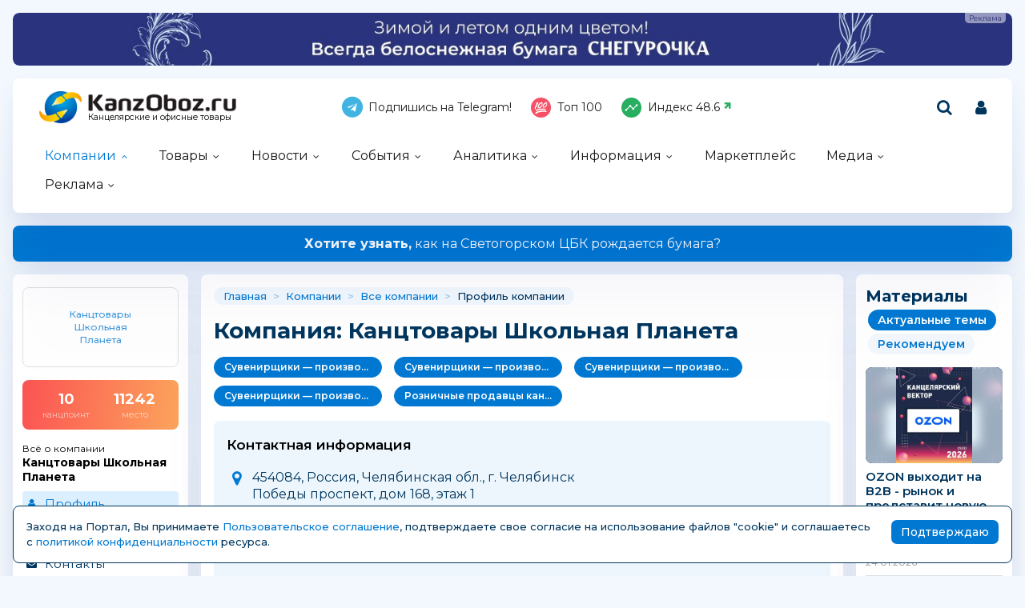

--- FILE ---
content_type: text/html; charset=windows-1251
request_url: https://kanzoboz.ru/firms/?view=617628
body_size: 16278
content:
<!DOCTYPE html>
<html><head>
	<title>Канцтовары Школьная Планета - Канцелярские товары / Учебные принадлежности|Календари / Открытки|Игрушки|Товары для праздничного оформления /...</title>
	<meta http-equiv="content-language" content="ru"/>
	<meta http-equiv="Content-Type" content="text/html; charset=windows-1251"/>
	<meta name="viewport" content="width=device-width, initial-scale=1"/>
	<meta http-equiv="X-UA-Compatible" content="ie=edge"/>
	<meta name="description" content="Канцелярские товары / Учебные принадлежности|Календари / Открытки|Игрушки|Товары для праздничного оформления / организации праздников|Товары для творчества и рукоделия Тип предприятия: Розница..." />
	<meta name="keywords" content="" />
	
	<link rel="alternate" type="application/rss+xml" title="Новости из мира канцелярских товаров" href="https://kanzoboz.ru/rss/"/>
		
	<meta property="og:title" content="Канцтовары Школьная Планета - Канцелярские товары / Учебные принадлежности|Календари / Открытки|Игрушки|Товары для праздничного оформления /..." />
	<meta property="og:description" content="Канцелярские товары / Учебные принадлежности|Календари / Открытки|Игрушки|Товары для праздничного оформления / организации праздников|Товары для творчества и рукоделия Тип предприятия: Розница" />
            <meta property="vk:image"  content="https://kanzoboz.ru/mediatxt.php?type=vk&txt=%CA%E0%ED%F6%F2%EE%E2%E0%F0%FB+%D8%EA%EE%EB%FC%ED%E0%FF+%CF%EB%E0%ED%E5%F2%E0+-+%CA%E0%ED%F6%E5%EB%FF%F0%F1%EA%E8%E5+%F2%EE%E2%E0%F0%FB+%2F+%D3%F7%E5%E1%ED%FB%E5+%EF%F0%E8%ED%E0%E4%EB%E5%E6%ED%EE%F1%F2%E8%7C%CA%E0%EB%E5%ED%E4%E0%F0%E8+%2F+%CE%F2%EA%F0%FB%F2%EA%E8%7C%C8%E3%F0%F3%F8%EA%E8%7C%D2%EE%E2%E0%F0%FB+%E4%EB%FF+%EF%F0%E0%E7%E4%ED%E8%F7%ED%EE%E3%EE+%EE%F4%EE%F0%EC%EB%E5%ED%E8%FF+%2F..." />
	
	<meta name="title" content="Канцтовары Школьная Планета - Канцелярские товары / Учебные принадлежности|Календари / Открытки|Игрушки|Товары для праздничного оформления /..." />
	<meta property="og:url" content="https://kanzoboz.ru/firms/?view=617628" />
	<meta property="og:site_name" content="KanzOboz" />
	<meta property="og:type" content="article" />
	<meta property="og:image" content="https://kanzoboz.ru/mediatxt.php?type=img&txt=%CA%E0%ED%F6%F2%EE%E2%E0%F0%FB+%D8%EA%EE%EB%FC%ED%E0%FF+%CF%EB%E0%ED%E5%F2%E0+-+%CA%E0%ED%F6%E5%EB%FF%F0%F1%EA%E8%E5+%F2%EE%E2%E0%F0%FB+%2F+%D3%F7%E5%E1%ED%FB%E5+%EF%F0%E8%ED%E0%E4%EB%E5%E6%ED%EE%F1%F2%E8%7C%CA%E0%EB%E5%ED%E4%E0%F0%E8+%2F+%CE%F2%EA%F0%FB%F2%EA%E8%7C%C8%E3%F0%F3%F8%EA%E8%7C%D2%EE%E2%E0%F0%FB+%E4%EB%FF+%EF%F0%E0%E7%E4%ED%E8%F7%ED%EE%E3%EE+%EE%F4%EE%F0%EC%EB%E5%ED%E8%FF+%2F..." /><link rel="https://kanzoboz.ru/mediatxt.php?type=img&txt=%CA%E0%ED%F6%F2%EE%E2%E0%F0%FB+%D8%EA%EE%EB%FC%ED%E0%FF+%CF%EB%E0%ED%E5%F2%E0+-+%CA%E0%ED%F6%E5%EB%FF%F0%F1%EA%E8%E5+%F2%EE%E2%E0%F0%FB+%2F+%D3%F7%E5%E1%ED%FB%E5+%EF%F0%E8%ED%E0%E4%EB%E5%E6%ED%EE%F1%F2%E8%7C%CA%E0%EB%E5%ED%E4%E0%F0%E8+%2F+%CE%F2%EA%F0%FB%F2%EA%E8%7C%C8%E3%F0%F3%F8%EA%E8%7C%D2%EE%E2%E0%F0%FB+%E4%EB%FF+%EF%F0%E0%E7%E4%ED%E8%F7%ED%EE%E3%EE+%EE%F4%EE%F0%EC%EB%E5%ED%E8%FF+%2F..."><meta property="og:image:alt" content="https://kanzoboz.ru/mediatxt.php?type=vk&txt=%CA%E0%ED%F6%F2%EE%E2%E0%F0%FB+%D8%EA%EE%EB%FC%ED%E0%FF+%CF%EB%E0%ED%E5%F2%E0+-+%CA%E0%ED%F6%E5%EB%FF%F0%F1%EA%E8%E5+%F2%EE%E2%E0%F0%FB+%2F+%D3%F7%E5%E1%ED%FB%E5+%EF%F0%E8%ED%E0%E4%EB%E5%E6%ED%EE%F1%F2%E8%7C%CA%E0%EB%E5%ED%E4%E0%F0%E8+%2F+%CE%F2%EA%F0%FB%F2%EA%E8%7C%C8%E3%F0%F3%F8%EA%E8%7C%D2%EE%E2%E0%F0%FB+%E4%EB%FF+%EF%F0%E0%E7%E4%ED%E8%F7%ED%EE%E3%EE+%EE%F4%EE%F0%EC%EB%E5%ED%E8%FF+%2F..." />
	<meta property="og:image:width" content="1200" />
	<meta property="og:image:height" content="630" />
	
	<meta name="twitter:site" content="@KanzOboz" />
	<meta name="twitter:creator" content="@KanzOboz" />
	<meta name="twitter:description" content="Канцелярские товары / Учебные принадлежности|Календари / Открытки|Игрушки|Товары для праздничного оформления / организации праздников|Товары для творчества и рукоделия Тип предприятия: Розница" />
	
	<meta name="twitter:card" content="summary_large_image" />
	<meta name="twitter:image" content="https://kanzoboz.ru/mediatxt.php?type=twitter&txt=%CA%E0%ED%F6%F2%EE%E2%E0%F0%FB+%D8%EA%EE%EB%FC%ED%E0%FF+%CF%EB%E0%ED%E5%F2%E0+-+%CA%E0%ED%F6%E5%EB%FF%F0%F1%EA%E8%E5+%F2%EE%E2%E0%F0%FB+%2F+%D3%F7%E5%E1%ED%FB%E5+%EF%F0%E8%ED%E0%E4%EB%E5%E6%ED%EE%F1%F2%E8%7C%CA%E0%EB%E5%ED%E4%E0%F0%E8+%2F+%CE%F2%EA%F0%FB%F2%EA%E8%7C%C8%E3%F0%F3%F8%EA%E8%7C%D2%EE%E2%E0%F0%FB+%E4%EB%FF+%EF%F0%E0%E7%E4%ED%E8%F7%ED%EE%E3%EE+%EE%F4%EE%F0%EC%EB%E5%ED%E8%FF+%2F..." />
	
	<meta itemprop="name" content="Канцтовары Школьная Планета - Канцелярские товары / Учебные принадлежности|Календари / Открытки|Игрушки|Товары для праздничного оформления /...">
    <meta itemprop="description" content="Канцелярские товары / Учебные принадлежности|Календари / Открытки|Игрушки|Товары для праздничного оформления / организации праздников|Товары для творчества и рукоделия Тип предприятия: Розница">
	
	<link rel="canonical" href="https://kanzoboz.ru/firms/?view=617628" />
	
	<meta name="theme-color" content="#0179d2"/>
	<meta name="msapplication-navbutton-color" content="#0179d2"/>
	<meta name="apple-mobile-web-app-status-bar-style" content="#0179d2"/>
	
	<link rel="apple-touch-icon" sizes="180x180" href="/apple-touch-icon.png">
	<link rel="apple-touch-icon" sizes="120x120" href="/apple-icon-120x120.png">
	<link rel="icon" type="image/png" sizes="192x192"  href="/android-chrome-192x192.png">
	<link rel="icon" type="image/png" sizes="32x32" href="/favicon-32x32.png">
	<link rel="icon" type="image/png" sizes="16x16" href="/favicon-16x16.png">
	<link rel="manifest" href="/web.manifest">
	<link rel="mask-icon" href="/safari-pinned-tab.svg" color="#0179d2">
	<!--[if IE]><link rel="shortcut icon" href="https://kanzoboz.ru/favicon.ico"><![endif]-->
	<!-- IE10 -->
	<meta name="msapplication-TileColor" content="#2d89ef">
	<meta name="msapplication-TileImage" content="https://kanzoboz.ru/favicon.ico">
	
	
	<link rel="preconnect" href="https://rating.kanzoboz.ru">
	<link rel="preconnect" href="https://rating.giftsportal.ru">
	
	<link rel="preconnect" href="https://fonts.googleapis.com">
	<link rel="preconnect" href="https://fonts.gstatic.com" crossorigin>
	<link href="https://fonts.googleapis.com/css2?family=Montserrat:ital,wght@0,400;0,500;0,600;0,700;1,400;1,500;1,600;1,700&display=swap" rel="stylesheet">
	
	<link rel="preload" href="/src/css/fontawesome-6.6.0/webfonts/fa-solid-900.woff2" as="font" crossorigin/>
	<link rel="preload" href="/src/css/fontawesome-6.6.0/css/fontawesome-custom.css" as="style"/><link href="/src/css/fontawesome-6.6.0/css/fontawesome-custom.css" type="text/css" rel="stylesheet"/>
	<link rel="preload" href="/src/css/fontawesome-6.6.0/css/solid.min.css" as="style"/><link href="/src/css/fontawesome-6.6.0/css/solid.min.css" type="text/css" rel="stylesheet"/>
	<link rel="preload" href="/src/css/font-awesome/fonts/fontawesome-webfont.woff2?v=4.7.0" as="font" crossorigin/>
	<link rel="preload" href="/src/css/font-awesome/webfonts/top-100.svg" as="image"/>
	<link rel="preload" href="/src/css/font-awesome/webfonts/analytics-white.svg" as="image"/>
	<link rel="preload" href="/src/css/font-awesome/css/font-awesome.min.css" as="style"/><link href="/src/css/font-awesome/css/font-awesome.min.css" type="text/css" rel="stylesheet"/>
	
	<link rel="preload" href="/src/img/logo_top2_bl.png" as="image"/>
	
	<link rel="preload" href="/src/css/animated.css?v=26866" as="style"/><link href="/src/css/animated.css?v=26866" type="text/css" rel="stylesheet"/>
	<link rel="preload" href="/src/js/fotorama/fotorama.css?v=17900" as="style"/><link href="/src/js/fotorama/fotorama.css?v=17900" type="text/css" rel="stylesheet"/>
	<link rel="preload" href="/src/css/style-core.css?v=56431" as="style"/><link href="/src/css/style-core.css?v=56431" type="text/css" rel="stylesheet" charset="utf-8"/>
	<link rel="preload" href="/src/css/style.css?v=89603" as="style"/><link href="/src/css/style.css?v=89603" type="text/css" rel="stylesheet" charset="utf-8"/>
	<link rel="preload" href="/src/css/style-oldstyle.css?v=56455" as="style"/><link href="/src/css/style-oldstyle.css?v=56455" type="text/css" rel="stylesheet" charset="utf-8"/>
	
	<link rel="preload" href="/src/js/jquery-migrate-cookie.js" as="script"/><script src="/src/js/jquery-migrate-cookie.js" type="text/javascript"></script><script src="/src/js/golosa.js" type="text/javascript"></script>
	<script src="/src/js/addForm.js?v=968" type="text/javascript"></script>
	<script src="/src/js/popup.js?v=3241" type="text/javascript"></script>

	<!-- Подключение скрипта для подсчета рейтинга компаний -->
	<link rel='stylesheet' type='text/css' href='/src/js/jqplot/jquery.jqplot.min.css' />
	<!--[if lt IE 9]><script language='javascript' type='text/javascript' src='/src/js/jqplot/excanvas.min.js'></script><![endif]-->
	<script language='javascript' type='text/javascript' src='/src/js/jqplot/jquery.jqplot.min.js'></script>
	<script language='javascript' type='text/javascript' src='/src/js/jqplot/jqplot.highlighter.min.js'></script>
	<script language='javascript' type='text/javascript' src='/src/js/jqplot/jqplot.cursor.min.js'></script>
	<script language='javascript' type='text/javascript' src='/src/js/jqplot/jqplot.dateAxisRenderer.min.js'></script>
	<script language='javascript' type='text/javascript' src='/src/js/jqplot/jqplot.canvasTextRenderer.min.js'></script>
	<script language='javascript' type='text/javascript' src='/src/js/jqplot/jqplot.canvasAxisTickRenderer.min.js'></script>
	
	
	<script src="https://maps.api.2gis.ru/2.0/loader.js"></script><link href="/src/js/2gis/MarkerCluster.css" type="text/css" rel="stylesheet"/><link href="/src/js/2gis/MarkerCluster.Default.css" type="text/css" rel="stylesheet"/><script src="/src/js/2gis/cluster_realworld.js" type="text/javascript"></script><script src="/src/js/2gis/2gis_init.js" type="text/javascript"></script>
	
	<link href="/src/css/style-firm-profile.css" type="text/css" rel="stylesheet"/><link href="/src/css/style-forms-2.css" type="text/css" rel="stylesheet"/>

</head>
<body class="kanzoboz no-login">
	<div class="body-conteiner site_container"><div class="body site_container">
		<div class="ban-cont ban-top"><div class="fotorama-slider f_ban1"><div class="fotorama" data-arrows="false" data-nav="false" data-width="100%" data-autoplay="5000" data-loop="true" data-shadows="false" data-ratio="1455/77"><div class="ban-cont"><a href='/jump.php?ib=738766&erid=2W5zFJbh6i4' rel="nofollow" class="banner-a" target="_blank"><img src="/data/images/ibanners/db29450c3f5e97f978466936.jpg" alt="" border="0" width="1455" height="77" loading="lazy" class="banner-img"/></a><i>ООО «Тайга Групп», ИНН: 7718904157, ERID: 2W5zFJbh6i4</i></div></div></div></div>		
		<header class="header-conteiner -conteiner--1">
			<div class="header -list-inline-and-media">
				<div class="header-left">
					<a href="/" class="header-logo">
						Канцелярские и офисные товары
					</a>
				</div><div class="header-center media-hide-important">
					<div class="header-icons -list-inline-and-media">
						<a href="https://t.me/kanzoboz_news" target="_blank"><i class="fa fa-telegram header-telegram"></i>Подпишись на Telegram!</a>
<a href="/firms/user_top100/" target="_blank"><i class="fa fa-top-100 header-top-100"></i>Топ 100</a>
<a href='/samson-index/'><i class="fa fa-analytics-white header-analytics"></i>Индекс <span class="s-index -up">48.6</span></a>
					</div>
				
				</div><div class="header-right -list-inline-and-media">
					<div class="header-search">
						<form target="_top" action="/search.php" method="get" enctype="multipart/form-data">							
							<button class="header-search-button"><i class="fa fa-search"></i></button>
							<div class="header-search-input-conteiner"><i class="fa fa-close header-search-close"></i><input type="text" name="search" value="" class="header-search-input" placeholder="Поиск по сайту..."></div>
						</form>
					</div>
					<div class="header-user">
						
			<a href="/control/" class="-toggle-class header-user-name" data-closest=".header-user" data-find=".logined-form-conteiner" data-class="act"><i class="fa fa-user header-add-user"></i></a>

			<div class="logined-form-conteiner">
				<i class="-conteiner-close -toggle-class" data-closest=".logined-form-conteiner" data-class="act"></i>

				<div class="-conteiner--1 logined-form -absolute-center-center -max-width-400">
					<i class="fa fa-close -close -toggle-class" data-closest=".logined-form-conteiner" data-class="act"></i>

					<b class="conteiner-title">Вход на портал</b>
					<p>Введите данные для входа на портал</p>
					<div class="form-style">
						<form action="/control/" method="post" enctype="multipart/form-data">
							<input type="hidden" name="aURL" value="/">
							<input type="text" name="login_name" placeholder="Email или login">
							<input type="password" name="login_pwd" placeholder="Пароль">
							<input type="submit" value="Войти" name="enter">
						</form>
					</div>
					<a href="/control/?password=recover">Не можете войти?</a>
					<div class="logined-form-footer">
						<a href="/rules/" class="-button-2">Регистрация компании</a></div>
				</div>
			</div>
		
					</div>
					<div class="media-menu media-show-inline-important">
						<i class="fa fa-bars -toggle-class" data-class="act" data-closest=".header-conteiner" data-find=".menu" data-overflow-hidden="1"></i>
					</div>
				</div>
			</div>
			<nav class="menu">
				<i class="fa fa-close menu-close media-show-important -toggle-class" data-class="act" data-closest=".menu" data-overflow-hidden="1"></i>
				<a href="/" class="header-logo media-show-important">
					Канцелярские и офисные товары
				</a>
				<ul><li class="sub cur"><a href='/firms/' class=''>Компании</a><ul><li class='cur'><a href='/firms/'>Все компании<div>участники рынка</div></a></li><li><a href='/firms/?grp=1'>Производители<div>производят товары</div></a></li><li><a href='/firms/?grp=2'>Оптовики<div>торгуют оптом</div></a></li><li><a href='/firms/?grp=3'>Розница<div>розничные магазины</div></a></li><li><a href='/firms/?grp=5'>Корпоратив<div>обслуживают офисы</div></a></li></ul></li><li class="sub"><a href='/news.php?grp=4' class=''>Товары</a><ul><li><a href='/news.php?grp=4'>Новинки<div>новинки канцелярских компаний</div></a></li><li><a href='/news.php?grp=5'>Акции (SALE)<div>акции, скидки и распродажи</div></a></li><li><a href='/market/'>Маркетплейс<div>каталог канцелярских товаров</div></a></li><li><a href='/tm/'>Бренды<div>канцелярские бренды и торговые марки</div></a></li><li><a href='/discount/'>Скидка дня<div>кратковременные скидки</div></a></li><li><a href='/tm/?grp=2'>Лицензии<div>лицензионная продукция</div></a></li></ul></li><li class="sub"><a href='/news.php?grp=1' class=''>Новости</a><ul><li><a href='/news.php?grp=1'>Новости компаний<div>актуальная информация</div></a></li><li><a href='/news.php?grp=2'>Новости выставок<div>отраслевые активности</div></a></li></ul></li><li class="sub"><a href='/expo/' class=''>События</a><ul><li><a href='/expo/'>Предстоящие события<div>нужно посетить</div></a></li><li><a href='/expo/pastevents/'>Прошедшие события<div>было круто</div></a></li><li><a href='/birthday.php'>Именинники<div>не забыть поздравить!</div></a></li><li><a href='/expo-online/625591/'>Виртуальная выставка<div>актуально в пандемию...</div></a></li><li><a href='/article/natsionalnaya_premiya_ryinka_kantselyarskih_i_ofisnyih_tovarov_rossii_zolotaya_skrepka_vse_goda/'>Премия "Золотая Скрепка"<div>крутая премия</div></a></li><li><a href='/article/kantsistoriya_vyistavki_skrepka_ekspo/'>Выставка "Скрепка Экспо"<div>ключевая выставка</div></a></li><li><a href='/calendar/'>Календарь праздников<div>нужно отметить ;-)</div></a></li><li><a href='https://regata.kanzoboz.ru/'>КанцРегата<div>Парусная регата</div></a></li></ul></li><li class="sub"><a href='/firms/user_top100/' class=''>Аналитика</a><ul><li><a href='/firms/user_top100/'>TOP 100 компаний<div>рэнкинг КанцОбоза</div></a></li><li><a href='/firms_rating.php'>Рейтинг компаний<div>рейтинг портала</div></a></li><li><a href='/rating.php'>Рейтинг канцсайтов<div>самые посещаемые сайты</div></a></li><li><a href='/defaulters/'>Недобросовестные партнеры<div>будте с ними внимательны... </div></a></li><li><a href='/top.php'>Самое читаемое за 30 дней<div>интересные материалы</div></a></li><li><a href='/TopActivity/'>Рейтинг publicity<div>лидеры информационной активности</div></a></li><li><a href='/mpstat/'>Аналитика маркетплейсов</a></li></ul></li><li class="sub"><a href='/article.php?grp=40' class=''>Информация</a><ul><li><a href='/article.php?grp=40'>Актуальный разговор<div>интервью с ТОПами</div></a></li><li><a href='/article.php?grp=3'>Интервью<div>беседы о рынке</div></a></li><li><a href='/article.php?grp=1'>Статьи о канцтоварах<div>тематические материалы</div></a></li><li><a href='/irating.php'>Опросы<div>узнаем ваше мнение</div></a></li><li><a href='/vote/'>Голосования<div>не забыли проголосовать?</div></a></li><li><a href='/tests/'>Проверь себя<div>интересные тесты</div></a></li><li><a href='/talks.php'>КанцФОРУМ<div>общение</div></a></li><li><a href='/specprojects/'>Спецпроекты<div>нестандартные решения</div></a></li><li><a href='/news.php?lending'>Отраслевые события<div>это надо видеть!</div></a></li></ul></li><li><a href='/market/' class=' menuBgGold'>Маркетплейс</a></li><li class="sub"><a href='/firms/photos/' class=''>Медиа</a><ul><li><a href='/firms/photos/'>Канц-ФОТО<div>фотографии абонентов портала</div></a></li><li><a href='/tv/'>Канц-ВИДЕО<div>видео от компаний</div></a></li><li><a href='/art/668262/'>Журналы KANZOBOZ & KIDSOBOZ<div>лучшая отраслевая пресса</div></a></li></ul></li><li class="sub"><a href='/advert/' class=''>Реклама</a><ul><li><a href='/advert/'>Возможности</a></li><li><a href='/art/726630/'>О Портале</a></li></ul></li></ul><div class="header-icons menu-icons media-show-important"><a href="https://t.me/kanzoboz_news" target="_blank"><i class="fa fa-telegram header-telegram"></i>Подпишись на Telegram!</a>
<a href="/firms/user_top100/" target="_blank"><i class="fa fa-top-100 header-top-100"></i>Топ 100</a>
<a href='/samson-index/'><i class="fa fa-analytics-white header-analytics"></i>Индекс <span class="s-index -up">48.6</span></a></div><div class="header-admin-tel media-show-important"><a href="tel:89036732209">+7 903 673-22-09</a>
<div><a href="mailto:oleg.safronov@kidsoboz.ru">администратор портала KanzOboz.ru</a></div></div>
			</nav>
		</header>
		
		<div class="important-text-slider -conteiner--2"><ul class="-list-inline-and-media"><li class="act"><span><a href='https://kanzoboz.ru/article/otkryivaya_taynu_belogo_lista_press_pul_na_svetogorskiy_tsbk/'><b>Хотите узнать,</b> как на Светогорском ЦБК рождается бумага?</a></span></li><li><span><a href='https://kanzoboz.ru/article/glavnyiy_kantselyarskiy_vopros_2026_novyie_PROaktivnyie_strategii_1/'><b>Слышали, что: </b> &quot;Главный Канцелярский Вопрос 2026&quot; запланирован на 9 февраля 2026 года</a></span></li><li><span><a href='https://kanzoboz.ru/article/konferentsiya_uralskiy_kantselyarskiy_forum/'><b>Знаете ли Вы, что: </b> &quot;Уральский Канцелярский Форум&quot; будет проходить в Екатеринбурге в марте 2026 года! </a></span></li><li><span><a href='https://kanzoboz.ru/article/konferentsiya_kantselyarskiy_vektor_2026/'><b>Знаете ли Вы, что: </b> Конференция &quot;Канцелярский вектор 2026&quot; набирает обороты с первых дней анонса...</a></span></li></ul></div><script src="/src/js/jquery.important-text-slider.js" type="text/javascript"></script>
		<main>
			<div class="main -list-inline secondary user-inited"><div class="left leftright"><div class="-conteiner--1 firm-menu-conteiner"><div class="firm-menu-block"><!-- Obj Menu --><div class="firm-menu-logo-conteiner"><a href='/firms/?view=617628' class="firm-logo -img-contain"style="background-image: url(); background-color: #fff"><span>Канцтовары Школьная Планета</span></a></div><a href='/firms_rating.php?rate=617628' class="firm-points-conteiner -cnt--2i"><div class="firm-points-cnt"><b>10</b><div>канцпоинт</div></div><div class="firm-points-pos"><b>11242</b><div>место</div></div></a><div class='firm-menu-name'><a href='/firms/?view=617628'><div>Всё о компании</div><b>Канцтовары Школьная Планета</b></a></div><div class='menu_tm'><div class='tm_prof cur'><b>&nbsp;</b><a href='/firms/?view=617628'>Профиль</a></div><div class='tm_stat'><b>&nbsp;</b><a href='/firms_rating.php?rate=617628'>Статистика<span>(10 канцпоинтов)</span></a></div><div class='tm_cont'><b>&nbsp;</b><a href='/firms/?contacts=617628'>Контакты</a></div></div></div><i class="menu_tm-show -chevron-down-button fa fa-chevron-down -toggle-class media-show" data-class="-show" data-closest=".firm-menu-conteiner"></i></div><div class="-conteiner--1"><a href='/vote/' class="conteiner-title">Голосования</a><div class="vote_block"><b class="-descr"><a href='/vote/firm/699897/'>Digital-агентство F5 (Овсянкин И.П.)</a></b><a href='/vote/view/323/'>Какой инструмент вы чаще всего используете при работе на выставочном стенде?</a><form style='margin:0px; padding:0px; ' action='/vote/' method='post' enctype='multipart/form-data' class="vote-checkbox-cnt" data-cntq="4">
<input type='hidden' name='vote' value="323">
<input type='hidden' name='aURL' value="/firms/?view=617628">
<div class="label-checkbox"><input name='ans[1]' type='checkbox' value="1" id="ansv-323-1">
<label for="ansv-323-1">CRM-система</label><input name='ans[2]' type='checkbox' value="2" id="ansv-323-2">
<label for="ansv-323-2">Excel/таблицы</label><input name='ans[3]' type='checkbox' value="3" id="ansv-323-3">
<label for="ansv-323-3">Заметки на смартфоне</label><input name='ans[4]' type='checkbox' value="4" id="ansv-323-4">
<label for="ansv-323-4">Блокнот</label></div><div class="rez"><input type='submit' value='Проголосовать' name='addvlog' class='addvlog -button'>
</div></form></div></div><div class="-conteiner--1"><div class="items-list-conteiner -pages-top -slider-ajax -slider-tabs tm-slider -hide-center-tabs -pn-bottom"><div class="-slider-pages-conteiner -list-inline -row-3 "><div class="left"><a href='/tm/' class="conteiner-title">Канцелярские торговые марки</a></div><div class="center"><div class="-buttons-slider -slider-tabs-list"><span class="-tab -tab-1 cur" data-tab="1" data-url="">Канцелярские торговые марки</span></div></div><div class="right media-hide-important"><div class="-pages -slider-pn"><i class="fa fa-angle-left -button -prev" title="Показать предыдущие"></i><i class="fa fa-angle-right -button -next" title="Показать ещё"></i></div></div></div><div class="-slider-conteiner-tabs"><div class="-slider-conteiner -tab -tab-1 cur"><ul class="discount-list tm-list items-list -list-inline -cnt-1"><li><a href='/tm/?id=518159'><i class="-img -data-bg-img" data-bg-img="/data/images/518159.jpg" title="ProMEGA Office"><i class="-img-contain -data-bg-img" data-bg-img="/data/images/518159.jpg"></i></i><div><b title="ProMEGA Office">ProMEGA Office</b></div></a></li><li><a href='/tm/?id=420239'><i class="-img -data-bg-img" data-bg-img="/data/images/420239.gif" title="TECNOCOMPASS"><i class="-img-contain -data-bg-img" data-bg-img="/data/images/420239.gif"></i></i><div><b title="TECNOCOMPASS">TECNOCOMPASS</b><div>Италия</div></div></a></li></ul><ul class="discount-list tm-list items-list -list-inline -cnt-1"><li><a href='/tm/?id=656551'><i class="-img -data-bg-img" data-bg-img="/data/images/656551.jpg" title="KLERK"><i class="-img-contain -data-bg-img" data-bg-img="/data/images/656551.jpg"></i></i><div><b title="KLERK">KLERK</b><div>Россия</div></div></a></li><li><a href='/tm/?id=506932'><i class="-img -data-bg-img" data-bg-img="/data/images/506932.png" title="NORMAN"><i class="-img-contain -data-bg-img" data-bg-img="/data/images/506932.png"></i></i><div><b title="NORMAN">NORMAN</b><div>Россия</div></div></a></li></ul><ul class="discount-list tm-list items-list -list-inline -cnt-1"><li><a href='/tm/?id=420192'><i class="-img -data-bg-img" data-bg-img="/data/images/420192.png" title="ЛУЧ"><i class="-img-contain -data-bg-img" data-bg-img="/data/images/420192.png"></i></i><div><b title="ЛУЧ">ЛУЧ</b><div>Россия</div></div></a></li><li><a href='/tm/ilim_standart/'><i class="-img -data-bg-img" data-bg-img="/data/images/725675.jpg" title="Илим Стандарт"><i class="-img-contain -data-bg-img" data-bg-img="/data/images/725675.jpg"></i></i><div><b title="Илим Стандарт">Илим Стандарт</b><div>Россия</div></div></a></li></ul><ul class="discount-list tm-list items-list -list-inline -cnt-1"><li><a href='/tm/?id=420400'><i class="-img -data-bg-img" data-bg-img="/data/images/420400.bmp" title="IDZUMI"><i class="-img-contain -data-bg-img" data-bg-img="/data/images/420400.bmp"></i></i><div><b title="IDZUMI">IDZUMI</b><div>Япония</div></div></a></li><li><a href='/tm/BigTech/'><i class="-img -data-bg-img" data-bg-img="/data/images/722503.png" title="BigTech"><i class="-img-contain -data-bg-img" data-bg-img="/data/images/722503.png"></i></i><div><b title="BigTech">BigTech</b></div></a></li></ul><ul class="discount-list tm-list items-list -list-inline -cnt-1"><li><a href='/tm/?id=475323'><i class="-img -data-bg-img" data-bg-img="/data/images/475323.png" title="Cristina Rui"><i class="-img-contain -data-bg-img" data-bg-img="/data/images/475323.png"></i></i><div><b title="Cristina Rui">Cristina Rui</b></div></a></li><li><a href='/tm/?id=420263'><i class="-img -data-bg-img" data-bg-img="/data/images/420263.gif" title="SKREBBA"><i class="-img-contain -data-bg-img" data-bg-img="/data/images/420263.gif"></i></i><div><b title="SKREBBA">SKREBBA</b><div>Германия</div></div></a></li></ul><ul class="discount-list tm-list items-list -list-inline -cnt-1"><li><a href='/tm/?id=506269'><i class="-img -data-bg-img" data-bg-img="/data/images/506269.gif" title="WENGER"><i class="-img-contain -data-bg-img" data-bg-img="/data/images/506269.gif"></i></i><div><b title="WENGER">WENGER</b></div></a></li><li><a href='/tm/?id=420066'><i class="-img -data-bg-img" data-bg-img="/data/images/420066.gif" title="AGIPA"><i class="-img-contain -data-bg-img" data-bg-img="/data/images/420066.gif"></i></i><div><b title="AGIPA">AGIPA</b><div>Франция</div></div></a></li></ul><ul class="discount-list tm-list items-list -list-inline -cnt-1"><li><a href='/tm/?id=644676'><i class="-img -data-bg-img" data-bg-img="/data/images/644676.jpg" title="Игры престолов"><i class="-img-contain -data-bg-img" data-bg-img="/data/images/644676.jpg"></i></i><div><b title="Игры престолов">Игры престолов</b></div></a></li><li><a href='/tm/?id=420282'><i class="-img -data-bg-img" data-bg-img="/data/images/420282.gif" title="REGAL"><i class="-img-contain -data-bg-img" data-bg-img="/data/images/420282.gif"></i></i><div><b title="REGAL">REGAL</b><div>Тайвань</div></div></a></li></ul><ul class="discount-list tm-list items-list -list-inline -cnt-1"><li><a href='/tm/?id=436631'><i class="-img -data-bg-img" data-bg-img="/data/images/436631.jpg" title="CEP"><i class="-img-contain -data-bg-img" data-bg-img="/data/images/436631.jpg"></i></i><div><b title="CEP">CEP</b></div></a></li><li><a href='/tm/?id=504347'><i class="-img -data-bg-img" data-bg-img="/data/images/504347.png" title="UNIBOB"><i class="-img-contain -data-bg-img" data-bg-img="/data/images/504347.png"></i></i><div><b title="UNIBOB">UNIBOB</b></div></a></li></ul><ul class="discount-list tm-list items-list -list-inline -cnt-1"><li><a href='/tm/?id=420474'><i class="-img -data-bg-img" data-bg-img="/data/images/420474.jpg" title="PREMIERA"><i class="-img-contain -data-bg-img" data-bg-img="/data/images/420474.jpg"></i></i><div><b title="PREMIERA">PREMIERA</b><div>Россия</div></div></a></li><li><a href='/tm/?id=504386'><i class="-img -data-bg-img" data-bg-img="/data/images/504386.png" title="Sapidal"><i class="-img-contain -data-bg-img" data-bg-img="/data/images/504386.png"></i></i><div><b title="Sapidal">Sapidal</b><div>Испания</div></div></a></li></ul><ul class="discount-list tm-list items-list -list-inline -cnt-1"><li><a href='/tm/?id=420346'><i class="-img -data-bg-img" data-bg-img="/data/images/420346.gif" title="3M"><i class="-img-contain -data-bg-img" data-bg-img="/data/images/420346.gif"></i></i><div><b title="3M">3M</b><div>CША</div></div></a></li><li><a href='/tm/?id=514689'><i class="-img -data-bg-img" data-bg-img="/data/images/514689.jpg" title="TOPModel"><i class="-img-contain -data-bg-img" data-bg-img="/data/images/514689.jpg"></i></i><div><b title="TOPModel">TOPModel</b><div>Германия</div></div></a></li></ul></div></div><div class="-pages -slider-pn -slider-pn-botton media-show"><i class="fa fa-angle-left -button -prev" title="Показать предыдущие"></i><i class="fa fa-angle-right -button -next" title="Показать ещё"></i></div></div></div><div class="-conteiner--1"><a href='/news.php?grp=1' class='stitle'>Канцелярские новости</a><ul class="list-img-name-data -ul_li"><li><a href='/news/optikom_na_gkv/' title="Оптиком на ГКВ."><i style="background-image:url(/data/images/739189_thhh.jpg)"></i><b>Оптиком на ГКВ.</b></a><div><b>25.01.2026</b><span> &nbsp; <i class="fa-solid fa-eye"title="Просмотров 24"></i> 24<div class='likeds-log-mini'></div></span></div></li><li><a href='/news/OZON_vyihodit_na_B2B_ryinok_i_predstavit_novuyu_kontseptsiyu_rabotyi_eksklyuzivno_na_konferentsii_kantselyarskiy_vektor/' title="OZON выходит на B2B - рынок и представит новую концепцию работы. Эксклюзивно - на конференции «Канцелярский Вектор»"><i style="background-image:url(/data/images/739260_thhh.jpg)"></i><b>OZON выходит на B2B - рынок и представит новую...</b></a><div><b>24.01.2026</b><span> &nbsp; <i class="fa-solid fa-eye"title="Просмотров 116"></i> 116<div class='likeds-log-mini'><div class='likeds-conteiner'><div class="likeds"><i class="fa-solid fa-thumbs-up -thumbs-up" date-sum="1" title="Нравится: 1"></i></div><div class='likeds-cnt' title='Оценили: 1 человек'>1</div></div></div></span></div></li><li><a href='/news/optikom_na_kantselyarskom_vektore/' title="Оптиком на Канцелярском Векторе."><i style="background-image:url(/data/images/739185_thhh.jpg)"></i><b>Оптиком на Канцелярском Векторе.</b></a><div><b>23.01.2026</b><span> &nbsp; <i class="fa-solid fa-eye"title="Просмотров 104"></i> 104<div class='likeds-log-mini'><div class='likeds-conteiner'><div class="likeds"><i class="fa-solid fa-thumbs-up -thumbs-up" date-sum="1" title="Нравится: 1"></i></div><div class='likeds-cnt' title='Оценили: 1 человек'>1</div></div></div></span></div></li></ul></div><div class="-conteiner--1"><div class="birthday-list-conteiner"><a href='/birthday.php' class="conteiner-title">День рождения</a><div><ul class="items-list birthday birthday-users"><li><a href='/user/id443391/?congratulate#msgs'><i class="-img"><i class="-img -data-bg-img" data-bg-img="/data/images/443391_thhh.png"></i></i><div><b>Костенко Аркадий</b><div>ХАТБЕР-М (Hatber)</div><div>27 января</div></div></a></li><li><a href='/user/id509945/?congratulate#msgs'><i class="-img"><i class="-img -data-bg-img" data-bg-img="/data/images/509945_thhh.png"></i></i><div><b>Соснин Дмитрий</b><div>Скрепка Экспо</div><div>27 января</div></div></a></li><li><a href='/user/id442771/?congratulate#msgs'><i class="-img"><i class="-img -data-bg-img" data-bg-img="/data/images/442771_thhh.jpg"></i></i><div><b>Лилия Авзалова</b><div>29 января</div></div></a></li></ul></div></div></div><div class="-conteiner--1"><div class="forum-list-conteiner -slider-ajax" data-url="/api-get-block/?get-forum-comments&limit=3&nameLen=50" data-pages-max=""><a href='/talks.php' class="conteiner-title">Канцелярский форум</a><div class="-slider-conteiner"><ul class="forum-list items-list -list"><li><b>30 ноября</b><span><i class="fa fa-comment"></i>2</span><div><a href='/talks.php?tr=802#msg13990'>Готова купить. Как это сделать?</a></div></li><li><b>26 сентября</b><span><i class="fa fa-comment"></i>2</span><div><a href='/talks.php?tr=802#msg13989'>Продам элитный набор ручек Breguet, стоимость...</a></div></li><li><b>11 сентября</b><span><i class="fa fa-comment"></i>3</span><div><a href='/talks.php?tr=801#msg13988'>Удивление вызывает то, что целью соглашения было...</a></div></li></ul></div><div class="-slider-pages-conteiner -list-inline"><div class="-pages -slider-pn"><i class="fa fa-angle-left -button -prev" title="Показать предыдущие"></i><i class="fa fa-angle-right -button -next" title="Показать ещё"></i></div></div></div></div><div class="-conteiner--1"><div class="items-list-conteiner -slider-ajax -slider-tabs rating-tabs -style-2 -mini"><div class="-slider-pages-conteiner -list-inline"><div class="left"><b class="conteiner-title">Рейтинг</b></div><div class="right"><a href='/firms_rating.php'>канцпоинты</a><a href='/rating.php' class="-hide">посещений</a></div></div><div class="-buttons-slider -slider-tabs-list -slide-move-deact"><span class="-tab -tab-1 cur -toggle-class" data-tab="1" data-url="" data-closest=".items-list-conteiner" data-find=".-slider-pages-conteiner > .right > a" data-class="-hide">Компаний</span><span class="-tab -tab-2 -toggle-class" data-tab="2" data-url="" data-closest=".items-list-conteiner" data-find=".-slider-pages-conteiner > .right > a" data-class="-hide">Канцсайтов</span></div><div class="-slider-conteiner-tabs"><div class="-slider-conteiner -tab -tab-1 cur"><ul class="rating-point-list -list"><li><a href='https://kanzoboz.ru/firms_rating.php?rate=88000'><span>1</span><span>Самсон - группа компаний</span><span>2566.00</span><span><i class="-up"></i></span></a></li><li><a href='https://kanzoboz.ru/firms_rating.php?rate=92000'><span>2</span><span>ФЕНИКС+</span><span>2151.60</span><span><i class="-down"></i></span></a></li><li><a href='https://kanzoboz.ru/firms_rating.php?rate=88289'><span>3</span><span>Рельеф-Центр</span><span>1555.00</span><span><i class="-up"></i></span></a></li><li><a href='https://kanzoboz.ru/firms_rating.php?rate=2987'><span>4</span><span>ХАТБЕР-М (Hatber)</span><span>1082.00</span><span><i class="-down"></i></span></a></li><li><a href='https://kanzoboz.ru/firms_rating.php?rate=88823'><span>5</span><span>Комус ОПТ</span><span>934.00</span><span><i class="-minus"></i></span></a></li><li><a href='https://kanzoboz.ru/firms_rating.php?rate=447045'><span>6</span><span>ErichKrause</span><span>752.00</span><span><i class="-up"></i></span></a></li><li><a href='https://kanzoboz.ru/firms_rating.php?rate=50817'><span>7</span><span>ПК химический завод "Луч"</span><span>612.00</span><span><i class="-up"></i></span></a></li><li><a href='https://kanzoboz.ru/firms_rating.php?rate=73026'><span>8</span><span>Эксмо</span><span>592.00</span><span><i class="-up"></i></span></a></li><li><a href='https://kanzoboz.ru/firms_rating.php?rate=443321'><span>9</span><span>Издательский дом "Проф-Пресс"</span><span>576.00</span><span><i class="-up"></i></span></a></li><li><a href='https://kanzoboz.ru/firms_rating.php?rate=489049'><span>10</span><span>ДАЙМОНД Групп (MAZARI TM)</span><span>536.80</span><span><i class="-down"></i></span></a></li><li><a href='https://kanzoboz.ru/firms_rating.php?rate=473942'><span>11</span><span>ПО "Фирма Гамма"</span><span>536.00</span><span><i class="-up"></i></span></a></li><li><a href='https://kanzoboz.ru/firms_rating.php?rate=3634'><span>12</span><span>INFORMAT (АО «ФАРМ»)</span><span>533.70</span><span><i class="-up"></i></span></a></li><li><a href='https://kanzoboz.ru/firms_rating.php?rate=462676'><span>13</span><span>ОПТИКОМ</span><span>473.00</span><span><i class="-up"></i></span></a></li><li><a href='https://kanzoboz.ru/firms_rating.php?rate=618762'><span>14</span><span>КОХ-И-НООР ХАРДТМУТ РУС  (KOH-I-NOOR)</span><span>443.00</span><span><i class="-minus"></i></span></a></li><li><a href='https://kanzoboz.ru/firms_rating.php?rate=443324'><span>15</span><span>MAPED RUS (МАПЕД РУС)</span><span>441.00</span><span><i class="-minus"></i></span></a></li><li><a href='https://kanzoboz.ru/firms_rating.php?rate=3929'><span>16</span><span>ОФИС ПРЕМЬЕР</span><span>439.00</span><span><i class="-minus"></i></span></a></li><li><a href='https://kanzoboz.ru/firms_rating.php?rate=3721'><span>17</span><span>Полином</span><span>435.60</span><span><i class="-up"></i></span></a></li><li><a href='https://kanzoboz.ru/firms_rating.php?rate=309287'><span>18</span><span>ГК Деловой Стиль</span><span>427.00</span><span><i class="-minus"></i></span></a></li><li><a href='https://kanzoboz.ru/firms_rating.php?rate=85458'><span>19</span><span>Полотняно-Заводская Бумажная Мануфактура (ПЗБМ)</span><span>409.00</span><span><i class="-up"></i></span></a></li><li><a href='https://kanzoboz.ru/firms_rating.php?rate=120315'><span>20</span><span>ИНТЭК</span><span>393.00</span><span><i class="-up"></i></span></a></li></ul><a href='/firms_rating.php' class="-button -mt16 -w100p">Смотреть все</a></div><div class="-slider-conteiner -tab -tab-2"><ul class="rating-look-list -list"><li><a href='/rating.php#firm468118'><span>1</span><span>ОфисЗаказ</span><span><b>5527</b></span></a></li><li><a href='/rating.php#firm88289'><span>2</span><span>Рельеф-Центр</span><span><b>3991</b></span></a></li><li><a href='/rating.php#firm88000'><span>3</span><span>Группа компаний "Самсон"</span><span><b>2423</b></span></a></li><li><a href='/rating.php#firm88823'><span>4</span><span>Комус ОПТ</span><span><b>2041</b></span></a></li><li><a href='/rating.php#firm468117'><span>5</span><span>Офисная Планета</span><span><b>1653</b></span></a></li><li><a href='/rating.php#firm623348'><span>6</span><span>ФАРМ</span><span><b>1336</b></span></a></li><li><a href='/rating.php#firm518035'><span>7</span><span>БУМАГА-С</span><span><b>1313</b></span></a></li><li><a href='/rating.php#firm120315'><span>8</span><span>Интэк</span><span><b>1215</b></span></a></li><li><a href='/rating.php#firm506864'><span>9</span><span>9-18ok.ru</span><span><b>1069</b></span></a></li><li><a href='/rating.php#firm503790'><span>10</span><span>Office-Expert.kz</span><span><b>801</b></span></a></li><li><a href='/rating.php#firm490553'><span>11</span><span>ТАИР</span><span><b>610</b></span></a></li><li><a href='/rating.php#firm645207'><span>12</span><span>Издательский дом "Проф-Пресс"</span><span><b>605</b></span></a></li><li><a href='/rating.php#firm454889'><span>13</span><span>Литан</span><span><b>536</b></span></a></li><li><a href='/rating.php#firm447045'><span>14</span><span>ERICH KRAUSE</span><span><b>442</b></span></a></li><li><a href='/rating.php#firm723782'><span>15</span><span>ГК Планета Вологда</span><span><b>409</b></span></a></li><li><a href='/rating.php#firm457412'><span>16</span><span>Офисомания</span><span><b>376</b></span></a></li><li><a href='/rating.php#firm614238'><span>17</span><span>Канцелярия+</span><span><b>334</b></span></a></li><li><a href='/rating.php#firm475979'><span>18</span><span>ТД ПОИНТЕР</span><span><b>309</b></span></a></li><li><a href='/rating.php#firm443562'><span>19</span><span>КанцОптТорг</span><span><b>239</b></span></a></li><li><a href='/rating.php#firm92000'><span>20</span><span>ООО Феникс+</span><span><b>205</b></span></a></li></ul><a href='/rating.php' class="-button -mt16 -w100p">Смотреть все</a></div></div></div></div><div class="-conteiner--1"><div class="items-list-conteiner photo-list -slider-ajax" data-url="/api-get-block/?get-gallery-rand&limit=1" data-pages-max=""><b class="conteiner-title">Случайное КанцФото</b><div class="-slider-conteiner"><ul class="items-list -list"><li><a href='/firms/deVente/photos/2116/#h7ba2174161df0c1087a47e49caa227cc'><i class="-img -data-bg-img" data-bg-img="/data/firms_img_groups/482294/2116/n/th/108286_thhhh.jpg" title="Конференция компании deVENTE - &quot;Школа 2026&quot;"><i class="-img-contain -data-bg-img" data-bg-img="/data/firms_img_groups/482294/2116/n/th/108286_thhhh.jpg"></i><span class="-img-contain -data-bg-img" data-bg-img="https://kanzoboz.ru/data/images/482294_th.png" title="deVENTE (Девенте)"></span></i><div><b title="Конференция компании deVENTE - &quot;Школа 2026&quot;">Конференция компании deVENTE - "Школа 2026"</b></div></a></li></ul></div><div class="-pages -slider-pn -bottom"><i class="fa fa-angle-left -button -prev" title="Показать предыдущие"></i><i class="fa fa-angle-right -button -next" title="Показать ещё"></i></div></div></div></div><div class="center"><div class="-conteiner--0"><div class="firm-view firm-view-conteiner firm-profile-conteiner"><div class="-conteiner--1"><div class='title_path'><a href='/'>Главная</a><span>></span><a href='/firms/'>Компании</a><span>></span><a href='/firms/'>Все компании</a><span>></span>Профиль компании</div><h1>Компания: Канцтовары Школьная Планета</h1><div class='firm-profile'><ul><li><a href='/firms/?grp=7' title="Сувенирщики —  производители и поставщики сувенирной продукции. ">Сувенирщики —  производители и поставщики сувенирной продукции. </a></li><li><a href='/firms/?grp=7' title="Сувенирщики —  производители и поставщики сувенирной продукции. ">Сувенирщики —  производители и поставщики сувенирной продукции. </a></li><li><a href='/firms/?grp=7' title="Сувенирщики —  производители и поставщики сувенирной продукции. ">Сувенирщики —  производители и поставщики сувенирной продукции. </a></li><li><a href='/firms/?grp=7' title="Сувенирщики —  производители и поставщики сувенирной продукции. ">Сувенирщики —  производители и поставщики сувенирной продукции. </a></li><li><a href='/firms/?grp=3' title="Розничные продавцы канцелярских товаров">Розничные продавцы канцелярских товаров</a></li></ul></div><div class="firm-profile-contacts -conteiner-1"><h4>Контактная информация</h4><ul class="firm-contacts"><li><i class="fa fa-map-marker"></i><span>454084, Россия, Челябинская обл., г. Челябинск<br />Победы проспект, дом 168, этаж 1</span></li><li><i class="fa fa-phone"></i><span>+7-922-638-94-42, +7-905-838-28-41</span></li><li><i class="fa fa-info-circle"></i><span>ИНН: 745212499762</span></li><li><i class="fa fa-globe"></i><span><a href='https://kanzoboz.ru/jump.php?addutm=aboutfirm&to=www.2202045.ru' target='_blank'>www.2202045.ru</a></span></li><li><i class="fa fa-at"></i><span><SCRIPT language=JavaScript>
<!--
document.write(
'<A href="mailto:2576262'+'@'+'bk.ru">'
);
//-->
</SCRIPT><SCRIPT language=JavaScript>
<!--
document.write(
'2576262'+'@'+'bk.ru'
);
//-->
</SCRIPT></A></span></li><a href='/html2pdf.php?getfirms=617628' target='_blank' class='-button-1 fm-button-link-2'><i class="fa fa-file-pdf-o"></i>Карточка компании в PDF</a></ul></div></div><div class="-conteiner--5"><h4>Описание компании <a href='/firms/?view=617628'>Канцтовары Школьная Планета</a></h4>Канцелярские товары / Учебные принадлежности|Календари / Открытки|Игрушки|Товары для праздничного оформления / организации праздников|Товары для творчества и рукоделия<br />
<br />
<b>Тип предприятия:</b> Розница<br />
<br />
<b>Дополнительная информация:</b> оптово-розничный магазин<br />
<br />
<b>Время работы:</b><br />
Понедельник: с 10:00 до 19:00<br />
Вторник: с 10:00 до 19:00<br />
Среда: с 10:00 до 19:00<br />
Четверг: с 10:00 до 19:00<br />
Пятница: с 10:00 до 19:00<br />
Суббота: с 10:00 до 19:00<br />
Воскресенье: -</div></div></div></div><div class="right leftright"><div class="-conteiner--1"><b class="conteiner-title -padding-bottom-0">Материалы</b><div class="items-list-conteiner news-actual-recomend -img-left -pages-top -slider-ajax -slider-tabs -style-2 -mini-2" data-url=""><div class="-slider-pages-conteiner -list-inline"><div class="left"><div class="-buttons-slider -slider-tabs-list"><span class="-tab -tab-1 cur" data-tab="1" data-url="/api-get-block/?get-news&prop3=2&type=9,27&ban=&banPos=0,2,3&limit=3&nameLen=75&imgPos=0">Актуальные темы</span><span class="-tab -tab-2" data-tab="2" data-url="/api-get-block/?get-news&prop3=4&type=9,27&ban=&banPos=0,2,3&limit=3&nameLen=75&imgPos=0">Рекомендуем</span></div></div><div class="right"><div class="-pages -slider-pn -slider-pn-top"><i class="fa fa-angle-left -button -prev" title="Показать предыдущие"></i><i class="fa fa-angle-right -button -next" title="Показать ещё"></i></div></div></div><div class="-slider-conteiner-tabs"><div class="-slider-conteiner -tab -tab-1 cur"><ul class="items-list -list"><li class="-act -act-1"><a href='/news/OZON_vyihodit_na_B2B_ryinok_i_predstavit_novuyu_kontseptsiyu_rabotyi_eksklyuzivno_na_konferentsii_kantselyarskiy_vektor/'><i class="-img -data-bg-img" data-bg-img="/data/images/739260_thhhh.jpg" title="OZON выходит на B2B - рынок и представит новую концепцию работы. Эксклюзивно - на конференции «Канцелярский Вектор»"><i class="-img-contain -data-bg-img" data-bg-img="/data/images/739260_thhhh.jpg"></i></i><div><b title="OZON выходит на B2B - рынок и представит новую концепцию работы. Эксклюзивно - на конференции «Канцелярский Вектор»">OZON выходит на B2B - рынок и представит новую концепцию работы....</b></div><span class="dop -list-inline"><div class="left"><div class='likeds-conteiner'><div class="likeds"><i class="fa-solid fa-thumbs-up -thumbs-up" date-sum="1" title="Нравится: 1"></i></div><div class='likeds-cnt' title='Оценили: 1 человек'>1</div></div><div class="items-info-cnt" title="Просмотров: 116"><i class="fa-solid fa-eye"></i>116</div></div><div class="right"><div class="items-info-cnt">24.01.2026</div></div></span></a></li><li class="-act -act-1"><a href='/news/gruppa_ilim_ofitsialnyiy_partner_vyistavki_skrepka_ekspo/'><i class="-img -data-bg-img" data-bg-img="/data/images/739008_thhhh.jpg" title="Группа «Илим» — официальный партнер выставки Скрепка Экспо"><i class="-img-contain -data-bg-img" data-bg-img="/data/images/739008_thhhh.jpg"></i></i><div><b title="Группа «Илим» — официальный партнер выставки Скрепка Экспо">Группа «Илим» — официальный партнер выставки Скрепка Экспо</b></div><span class="dop -list-inline"><div class="left"><div class='likeds-conteiner'><div class="likeds"><i class="fa-solid fa-thumbs-up -thumbs-up" date-sum="1" title="Нравится: 1"></i></div><div class='likeds-cnt' title='Оценили: 1 человек'>1</div></div><div class="items-info-cnt" title="Просмотров: 230"><i class="fa-solid fa-eye"></i>230</div></div><div class="right"><div class="items-info-cnt">22.01.2026</div></div></span></a></li><li class="-act -act-1"><a href='/news/indeks_delovoy_aktivnosti_samsona_v_dekabre_ne_podvl/'><i class="-img -data-bg-img" data-bg-img="/data/images/738933_thhhh.png" title="«Индекс деловой активности «Самсона» в декабре не подвёл!"><i class="-img-contain -data-bg-img" data-bg-img="/data/images/738933_thhhh.png"></i></i><div><b title="«Индекс деловой активности «Самсона» в декабре не подвёл!">«Индекс деловой активности «Самсона» в декабре не подвёл!</b></div><span class="dop -list-inline"><div class="left"><div class='likeds-conteiner'><div class="likeds"><i class="fa-solid fa-thumbs-up -thumbs-up" date-sum="2" title="Нравится: 2"></i></div><div class='likeds-cnt' title='Оценили: 2 человекa'>2</div></div><div class="items-info-cnt" title="Просмотров: 345"><i class="fa-solid fa-eye"></i>345</div></div><div class="right"><div class="items-info-cnt"><i class="fa fa-telegram -telegram"></i>20.01.2026</div></div></span></a></li></ul></div><div class="-slider-conteiner -tab -tab-2"><ul class="items-list -list"><li class="-act -act-1"><a href='/news/kreativnyiy_partner/'><i class="-img -data-bg-img" data-bg-img="/data/images/738022_thhhh.jpg" title="Креативный партнер!"><i class="-img-contain -data-bg-img" data-bg-img="/data/images/738022_thhhh.jpg"></i></i><div><b title="Креативный партнер!">Креативный партнер!</b></div><span class="dop -list-inline"><div class="left"><div class='likeds-conteiner'><div class="likeds"><i class="fa-solid fa-thumbs-up -thumbs-up" date-sum="4" title="Нравится: 4"></i></div><div class='likeds-cnt' title='Оценили: 4 человекa'>4</div></div><div class="items-info-cnt" title="Просмотров: 1133"><i class="fa-solid fa-eye"></i>1133</div></div><div class="right"><div class="items-info-cnt"><i class="fa fa-telegram -telegram"></i>25.12.2025</div></div></span></a></li><li class="-act -act-1"><a href='/news/znakomtes_pervyie_13_uchastnikov_vyistavki_uralskiy_kantselyarskiy_forum/'><i class="-img -data-bg-img" data-bg-img="/data/images/737735_thhhh.jpg" title="Знакомьтесь: первые 13 участников выставки Уральский Канцелярский Форум!"><i class="-img-contain -data-bg-img" data-bg-img="/data/images/737735_thhhh.jpg"></i></i><div><b title="Знакомьтесь: первые 13 участников выставки Уральский Канцелярский Форум!">Знакомьтесь: первые 13 участников выставки Уральский Канцелярский Форум!</b></div><span class="dop -list-inline"><div class="left"><div class='likeds-conteiner'><div class="likeds"><i class="fa-solid fa-thumbs-up -thumbs-up" date-sum="3" title="Нравится: 4"></i><i class="fa-solid fa-heart -heart" date-sum="1" title="Супер: 4"></i></div><div class='likeds-cnt' title='Оценили: 4 человекa'>4</div></div><div class="items-info-cnt" title="Просмотров: 1387"><i class="fa-solid fa-eye"></i>1387</div></div><div class="right"><div class="items-info-cnt"><i class="fa fa-telegram -telegram"></i>20.12.2025</div></div></span></a></li><li class="-act -act-1"><a href='/news/skrepka_2026_interaktivnaya_shema_vyistavki_vse_uchastniki_na_odnoy_karte/'><i class="-img -data-bg-img" data-bg-img="/data/images/737479_thhhh.jpg" title="Скрепка 2026: Интерактивная схема выставки — все участники на одной карте"><i class="-img-contain -data-bg-img" data-bg-img="/data/images/737479_thhhh.jpg"></i></i><div><b title="Скрепка 2026: Интерактивная схема выставки — все участники на одной карте">Скрепка 2026: Интерактивная схема выставки — все участники на одной карте</b></div><span class="dop -list-inline"><div class="left"><div class='likeds-conteiner'><div class="likeds"><i class="fa-solid fa-thumbs-up -thumbs-up" date-sum="2" title="Нравится: 2"></i></div><div class='likeds-cnt' title='Оценили: 2 человекa'>2</div></div><div class="items-info-cnt" title="Просмотров: 1540"><i class="fa-solid fa-eye"></i>1540</div></div><div class="right"><div class="items-info-cnt">18.12.2025</div></div></span></a></li></ul></div></div><div class="-pages -slider-pn -slider-pn-botton media-show"><i class="fa fa-angle-left -button -prev" title="Показать предыдущие"></i><i class="fa fa-angle-right -button -next" title="Показать ещё"></i></div></div></div><div class="-conteiner--1"><div class="list-style-1"><div><a href='/expo/718801/' class='stitle'><div class="-name" title="Выставка &quot;Скрепка Экспо&quot; 2026">Выставка "Скрепка Экспо" 2026</div><div class="-descr">10 - 12&nbsp;февраля 2026</div><br /><b>Участники:</b></a></div><a href='/firms/?virtual_stend=92000&expo_id=718801' style="background-image:url(https://kanzoboz.ru/data/images/92000_th.png);"></a><a href='/firms/?virtual_stend=468471&expo_id=718801' style="background-image:url(https://kanzoboz.ru/data/images/468471_th.png);"></a><a href='/firms/?virtual_stend=613921&expo_id=718801' style="background-image:url(https://kanzoboz.ru/data/images/613921_th.png);"></a><a href='/firms/?virtual_stend=88289&expo_id=718801' style="background-image:url(https://kanzoboz.ru/data/images/88289_th.png);"></a><a href='/firms/?virtual_stend=85458&expo_id=718801' style="background-image:url(https://kanzoboz.ru/data/images/85458_th.jpg);"></a><a href='/firms/?virtual_stend=614389&expo_id=718801' style="background-image:url(https://kanzoboz.ru/data/images/614389_th.png);"></a><a href='/firms/?virtual_stend=713531&expo_id=718801' style="background-image:url(https://kanzoboz.ru/data/images/713531_th.png);"></a><a href='/firms/?virtual_stend=503196&expo_id=718801' style="background-image:url(https://kanzoboz.ru/data/images/503196_th.jpg);"></a></div></div><div class="-conteiner--2"><div class="chuvak"><a href='/article/Berlingo_20_let_ob_itogah_i_strategicheskih_planah/' class="conteiner-title"><b>Андрей Бельков</b><span>"Рельеф-Центр"</span><i class="-img-contain -data-bg-img" data-bg-img="/data/chuvak2/img_418_7ee8a.png"></i><div class="-break-word">Berlingo 20 лет: об итогах и стратегических планах</div></a></div></div><div class='-conteiner--2'><div class="chuvak"><a href='/article/ne_byilo_idei_jit_vechno_ideya_byila_sozdat_chto_nibud_takoe_chto_budet_jit_vechno/' class="conteiner-title"><b>Медовиков Александр</b><span>АЛЬЯНС</span><i class="-img-contain -data-bg-img" data-bg-img="/data/chuvak2/397.png"></i><div class="-break-word">Не было идеи жить вечно, идея была создать что-нибудь такое, что будет жить вечно.</div></a></div></div><div class="-conteiner--1"><div class="items-list-conteiner photo-list -slider-ajax" data-url="/api-get-block/?get-gallery-top&topInDays=10&otYmd=0&doYmd=0&limit=1" data-pages-max=""><b class="conteiner-title">Топ-фото за 10 дней</b><div class="-slider-conteiner"><ul class="items-list -list"><li><a href='/firms/kanzoboz/photos/2059/#hba737f31e5e8ce01fe47cc6190fdb30b'><i class="-img -data-bg-img" data-bg-img="/data/firms_img_groups/4074/2059/n/th/105398_thhhh.jpg" title="Выставка &quot;Скрепка Экспо 2025&quot; проходила с 11 по 15 февряля 2025 г."><i class="-img-contain -data-bg-img" data-bg-img="/data/firms_img_groups/4074/2059/n/th/105398_thhhh.jpg"></i><span class="-img-contain -data-bg-img" data-bg-img="https://kanzoboz.ru/data/images/4074_th.png" title="КанцОбоз.ру (KanzOboz.ru)"></span></i><div><b title="Выставка &quot;Скрепка Экспо 2025&quot; проходила с 11 по 15 февряля 2025 г.">Выставка "Скрепка Экспо 2025" проходила с 11 по 15 февряля 2025 г.</b></div></a></li></ul></div><div class="-pages -slider-pn -bottom"><i class="fa fa-angle-left -button -prev" title="Показать предыдущие"></i><i class="fa fa-angle-right -button -next" title="Показать ещё"></i></div></div></div><div class="-conteiner--1"><a href='/vote/' class="conteiner-title">Голосования</a><div class="vote_block"><b class="-descr"><a href='/vote/firm/517192/'>Малевичъ</a></b><a href='/vote/view/308/'>Какие опции на стендах участников выставки "Скрепка Экспо" обычно для вас наиболее интересны и полезны?</a><form style='margin:0px; padding:0px; ' action='/vote/' method='post' enctype='multipart/form-data' class="vote-checkbox-cnt" data-cntq="3">
<input type='hidden' name='vote' value="308">
<input type='hidden' name='aURL' value="/firms/?view=617628">
<div class="label-checkbox"><input name='ans[1]' type='checkbox' value="1" id="ansv-308-1">
<label for="ansv-308-1">Личная встреча с менеджером бренда</label><input name='ans[2]' type='checkbox' value="2" id="ansv-308-2">
<label for="ansv-308-2">Возможность увидеть весь ассортимент сразу в одном месте</label><input name='ans[3]' type='checkbox' value="3" id="ansv-308-3">
<label for="ansv-308-3">Тестирование новинок</label><input name='ans[4]' type='checkbox' value="4" id="ansv-308-4">
<label for="ansv-308-4">Демонстрация образцов торгового оборудования</label><input name='ans[5]' type='checkbox' value="5" id="ansv-308-5">
<label for="ansv-308-5">Творческие мастер-классы или демо</label><input name='ans[6]' type='checkbox' value="6" id="ansv-308-6">
<label for="ansv-308-6">Получение образцов и каталогов</label><input name='ans[7]' type='checkbox' value="7" id="ansv-308-7">
<label for="ansv-308-7">Обучение по ассортименту от тренера бренда</label><input name='ans[8]' type='checkbox' value="8" id="ansv-308-8">
<label for="ansv-308-8">Возможность сделать он-лайн заказ прямо на стенде</label><input name='ans[9]' type='checkbox' value="9" id="ansv-308-9">
<label for="ansv-308-9">Вкусный кофе и др. напитки</label><input name='ans[10]' type='checkbox' value="10" id="ansv-308-10">
<label for="ansv-308-10">Все вышеперечисленное уже надоело, хочется чего-то новенького!</label></div><div class="rez"><input type='submit' value='Проголосовать' name='addvlog' class='addvlog -button'>
</div></form></div></div></div>
		 
		 	</div>
		</main>
		
		<footer>
			<div class="-conteiner--1 projects-menu-conteiner"><div class="-buttons-slider projects-menu"><a href='https://kanzoboz.ru/' class="cur -toggle-class" data-class="act" data-closest=".projects-menu" title='Канцелярские и офисные товары'>
					KanzOboz.RU
				</a><a href='https://kidsoboz.ru/' title='Всё о детских товарах и игрушках'>
					KidsOboz.RU
				</a><a href='http://life.kanzoboz.ru/' title='KANZOBOZ.LIFE - Канцелярское обозрение. Жизнь'>
					KanzOboz.LIFE
				</a><a href='https://giftsportal.ru/' title='Сувениры и подарки'>
					GiftsPortal.RU
				</a></div></div>			
			<div class="footer -conteiner--1">
				
				<div class="footer-top -list-inline">
					<div class="left">
						<a href="/" class="header-logo">
							Канцелярские и офисные товары
						</a>
					</div><div class="right -list-inline">
						<div class="footer-icons left">
							<a href="https://t.me/kanzoboz_news" target="_blank" title="Подпишись на наш Telegram"><i class="fa fa-paper-plane -telegram"></i></a>
<a href="https://vk.com/kanzoboz__ru" target="_blank" title="Подпишись на наш VK"><i class="fa fa-vk -vk"></i></a>
						</div><div class="right">
							<div class="footer-tel">
								<a href="tel:89036732209">+7 903 673-22-09</a>
<div><a href="mailto:oleg.safronov@kidsoboz.ru">администратор портала KanzOboz.ru</a></div>
							</div>
						</div>
					</div>
				</div>
				
				<div class="footer-text -list-inline">
					<div class="left">
						Любое использование материалов допускается только при наличии гиперссылки на портал канцтоваров <a href="//kanzoboz.ru">KanzOboz.ru</a>.<br />
<br />
Портал <a href="//kanzoboz.ru">KanzOboz.ru</a> не несет ответственность за достоверность информации размещаемую абонентами и посетителями ресурса, а также за использование вами данных, содержащихся на этих веб-страницах либо найденных по ссылкам с них.<br />
Не предназначено для пользователей до 16 лет.
					</div><div class="right -text-align-left-important">
						Обращаем ваше внимание, что мы не канцелярский магазин. У нас нельзя купить или заказать доставку товаров. Мы Портал, на страницах которого лучшие канцелярские компании размещают свою информацию. Для приобретения товаров связывайтесь пожалуйста непосредственно с компаниями. Их контакты размещены на Портале.<br />
<br />
Заходя на Портал, Вы принимаете <a href="/article/polzovatelskoe_soglashenie/">Пользовательское соглашение</a>,  подтверждаете свое согласие на использование файлов "cookie" и соглашаетесь с  <a href="/article/privacy_policy/">политикой конфиденциальности</a> ресурса.<br />
<br />
<a href="/advert/">О размещении информации и рекламы на портале</a>
					
						<div class="counters"><NOINDEX><!-- Kanzoboz.ru counter-->
<a href="https://kanzoboz.ru/?rate=4074"><img src="https://rating.kanzoboz.ru/?id=4074" width="88" height="31" border="0" alt="Рейтинг - канцелярские и офисные товары"></a>
<!--// Kanzoboz.ru counter-->

<!-- Giftsportal.ru counter-->
<a href="https://giftsportal.ru/?rate=122"><img src="https://rating.giftsportal.ru/?id=122" width="88" height="31" border="0" alt="Рейтинг сувенирных компаний"></a>
<!--/ Giftsportal.ru counter--></NOINDEX></div>
					</div>
				</div>
			</div>
			
			<div class="footer-copyright -conteiner--2">© KanzOboz.RU 2004-2026</div>
		</footer>
	</div></div>
	
	<div class="scrollOnTop"><i class="fa fa-chevron-up"></i></div>
	
	<script src="/src/js/fotorama/fotorama.js?v=56305" type="text/javascript"></script>
	<script src="/src/js/site_scripts.min.js?v=35382" type="text/javascript"></script>
	<script src="/src/js/api.js?v=2791" type="text/javascript"></script>
	
	<script src='https://www.google.com/recaptcha/api.js'></script>
	
	<div class="body-bottom-msg-conteiner"><div class="msg-conteiner"><div class="cookie-user-confirm -cnt-2">
  <div>Заходя на Портал, Вы принимаете <a href="/article/polzovatelskoe_soglashenie/" target="_blank">Пользовательское соглашение</a>, подтверждаете свое согласие на использование файлов "cookie" и соглашаетесь с <a href="/article/privacy_policy/" target="_blank">политикой конфиденциальности</a> ресурса.
  </div><div><button data-href="/?cookie-user-confirm" class="button -toggle-class" data-closest=".msg-conteiner" data-class="-display-none-i">Подтверждаю</button></div>
</div></div></div>
	
	
	
</body>
</html>